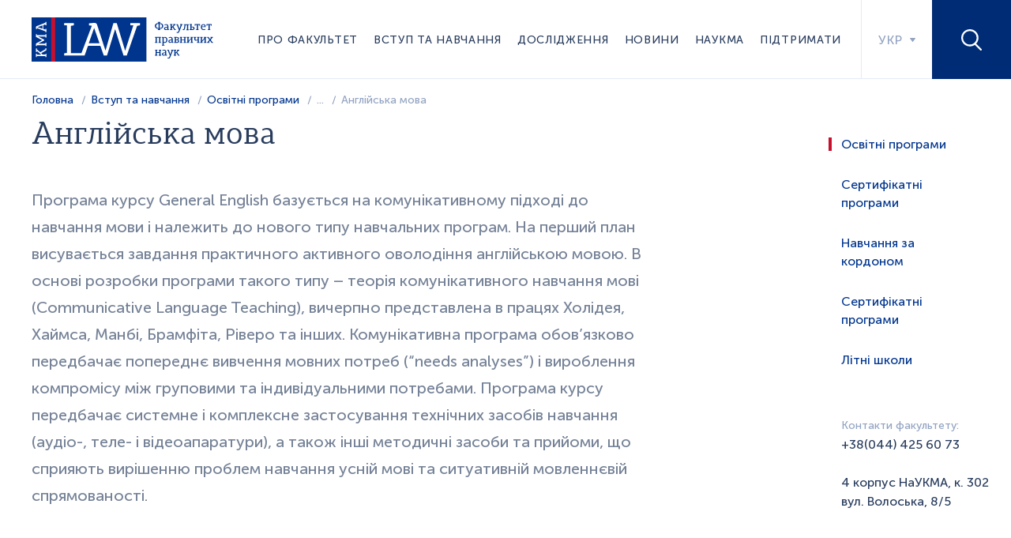

--- FILE ---
content_type: text/html; charset=UTF-8
request_url: https://law.ukma.edu.ua/courses/anglijska-mova/
body_size: 7750
content:
<!DOCTYPE html>
<html>

<head>
  <meta http-equiv="Content-Type" content="text/html; charset=utf-8" />
  <meta name="apple-mobile-web-app-capable" content="yes">
  <meta name="format-detection" content="telephone=no">
  <meta name="viewport" content="width=device-width, maximum-scale=1, initial-scale=1">
  <link rel="stylesheet" type="text/css"
    href="https://law.ukma.edu.ua/wp-content/themes/kma/assets/css/jquery.fancybox.min.css" />
  <link rel="stylesheet" type="text/css"
    href="https://law.ukma.edu.ua/wp-content/themes/kma/assets/fonts/fonts-style.css" />
  <link rel="stylesheet" type="text/css"
    href="https://law.ukma.edu.ua/wp-content/themes/kma/assets/css/bootstrap.min.css" />
  <link rel="stylesheet" type="text/css" href="https://law.ukma.edu.ua/wp-content/themes/kma/assets/css/slick.min.css" />
  <link rel="stylesheet" type="text/css" href="https://law.ukma.edu.ua/wp-content/themes/kma/assets/css/animate.css" />
  <link rel="stylesheet" type="text/css"
    href="https://law.ukma.edu.ua/wp-content/themes/kma/assets/css/jquery.formstyler.css" />
  <link rel="stylesheet" type="text/css"
    href="https://law.ukma.edu.ua/wp-content/themes/kma/assets/css/jquery.formstyler.theme.css" />
  <link rel="stylesheet" type="text/css" href="https://law.ukma.edu.ua/wp-content/themes/kma/assets/css/gray.css" />
  <link rel="stylesheet" type="text/css"
    href="https://law.ukma.edu.ua/wp-content/themes/kma/assets/css/jquery-ui.min.css" />
  <link rel="stylesheet" type="text/css" href="https://law.ukma.edu.ua/wp-content/themes/kma/assets/css/style.css" />
  <link href="/favicon.ico" rel="shortcut icon">
  <script type="text/javascript" src="https://law.ukma.edu.ua/wp-content/themes/kma/assets/js/jquery-3.3.1.min.js">
  </script>
  <script type="text/javascript" src="https://law.ukma.edu.ua/wp-content/themes/kma/assets/js/bootstrap.min.js"></script>
  <script type="text/javascript" src="https://law.ukma.edu.ua/wp-content/themes/kma/assets/js/jquery.fancybox.min.js">
  </script>
  <script type="text/javascript" src="https://law.ukma.edu.ua/wp-content/themes/kma/assets/js/slick.min.js"></script>
  <script type="text/javascript" src="https://law.ukma.edu.ua/wp-content/themes/kma/assets/js/wow.min.js"></script>
  <script type="text/javascript" src="https://law.ukma.edu.ua/wp-content/themes/kma/assets/js/waypoints.min.js"></script>
  <script type="text/javascript" src="https://law.ukma.edu.ua/wp-content/themes/kma/assets/js/imagesloaded.pkgd.min.js">
  </script>
  <script type="text/javascript" src="https://law.ukma.edu.ua/wp-content/themes/kma/assets/js/jquery.formstyler.min.js">
  </script>
  <script type="text/javascript" src="https://law.ukma.edu.ua/wp-content/themes/kma/assets/js/jquery.matchHeight-min.js">
  </script>
  <script type="text/javascript" src="https://law.ukma.edu.ua/wp-content/themes/kma/assets/js/jquery.gray.js"></script>
  <script type="text/javascript" src="https://law.ukma.edu.ua/wp-content/themes/kma/assets/js/isotope.pkgd.min.js">
  </script>
  <script type="text/javascript" src="https://law.ukma.edu.ua/wp-content/themes/kma/assets/js/jquery.sieve.js"></script>
  <script type="text/javascript" src="https://law.ukma.edu.ua/wp-content/themes/kma/assets/js/jquery-ui.min.js"></script>
  <script type="text/javascript" src="https://law.ukma.edu.ua/wp-content/themes/kma/assets/js/main.js?10"></script>

  <title>Англійська мова - Факультет правничих наук НаУКМА</title>
  <link rel="alternate" hreflang="uk" href="https://law.ukma.edu.ua/courses/anglijska-mova/" />
<link rel="alternate" hreflang="en" href="https://law.ukma.edu.ua/en/courses/anglijska-mova/" />
<link rel="alternate" hreflang="x-default" href="https://law.ukma.edu.ua/courses/anglijska-mova/" />

	<!-- This site is optimized with the Yoast SEO plugin v14.7 - https://yoast.com/wordpress/plugins/seo/ -->
	<meta name="robots" content="index, follow" />
	<meta name="googlebot" content="index, follow, max-snippet:-1, max-image-preview:large, max-video-preview:-1" />
	<meta name="bingbot" content="index, follow, max-snippet:-1, max-image-preview:large, max-video-preview:-1" />
	<link rel="canonical" href="https://law.ukma.edu.ua/courses/anglijska-mova/" />
	<meta property="og:locale" content="uk_UA" />
	<meta property="og:type" content="article" />
	<meta property="og:title" content="Англійська мова - Факультет правничих наук НаУКМА" />
	<meta property="og:url" content="https://law.ukma.edu.ua/courses/anglijska-mova/" />
	<meta property="og:site_name" content="Факультет правничих наук НаУКМА" />
	<meta property="article:modified_time" content="2025-06-12T05:59:09+00:00" />
	<meta property="fb:app_id" content="626413754522097" />
	<meta name="twitter:card" content="summary_large_image" />
	<script type="application/ld+json" class="yoast-schema-graph">{"@context":"https://schema.org","@graph":[{"@type":"WebSite","@id":"https://law.ukma.edu.ua/#website","url":"https://law.ukma.edu.ua/","name":"\u0424\u0430\u043a\u0443\u043b\u044c\u0442\u0435\u0442 \u043f\u0440\u0430\u0432\u043d\u0438\u0447\u0438\u0445 \u043d\u0430\u0443\u043a \u041d\u0430\u0423\u041a\u041c\u0410","description":"\u0424\u0430\u043a\u0443\u043b\u044c\u0442\u0435\u0442 \u043f\u0440\u0430\u0432\u043d\u0438\u0447\u0438\u0445 \u043d\u0430\u0443\u043a \u041d\u0430\u0423\u041a\u041c\u0410","potentialAction":[{"@type":"SearchAction","target":"https://law.ukma.edu.ua/?s={search_term_string}","query-input":"required name=search_term_string"}],"inLanguage":"uk"},{"@type":"WebPage","@id":"https://law.ukma.edu.ua/courses/anglijska-mova/#webpage","url":"https://law.ukma.edu.ua/courses/anglijska-mova/","name":"\u0410\u043d\u0433\u043b\u0456\u0439\u0441\u044c\u043a\u0430 \u043c\u043e\u0432\u0430 - \u0424\u0430\u043a\u0443\u043b\u044c\u0442\u0435\u0442 \u043f\u0440\u0430\u0432\u043d\u0438\u0447\u0438\u0445 \u043d\u0430\u0443\u043a \u041d\u0430\u0423\u041a\u041c\u0410","isPartOf":{"@id":"https://law.ukma.edu.ua/#website"},"datePublished":"2018-12-26T14:32:23+00:00","dateModified":"2025-06-12T05:59:09+00:00","inLanguage":"uk","potentialAction":[{"@type":"ReadAction","target":["https://law.ukma.edu.ua/courses/anglijska-mova/"]}]}]}</script>
	<!-- / Yoast SEO plugin. -->


<link rel='dns-prefetch' href='//ajax.googleapis.com' />
<link rel='dns-prefetch' href='//s.w.org' />
<link rel='stylesheet' id='wp-block-library-css'  href='https://law.ukma.edu.ua/wp-includes/css/dist/block-library/style.min.css' type='text/css' media='all' />
<link rel='stylesheet' id='contact-form-7-css'  href='https://law.ukma.edu.ua/wp-content/plugins/contact-form-7/includes/css/styles.css' type='text/css' media='all' />
<link rel='stylesheet' id='wp-pagenavi-css'  href='https://law.ukma.edu.ua/wp-content/plugins/wp-pagenavi/pagenavi-css.css' type='text/css' media='all' />
<link rel='stylesheet' id='jquery-ui-styles-css'  href='https://ajax.googleapis.com/ajax/libs/jqueryui/1.8/themes/base/jquery-ui.css' type='text/css' media='all' />
<script type='text/javascript' src='https://law.ukma.edu.ua/wp-includes/js/jquery/jquery.js'></script>
<script type='text/javascript' src='https://law.ukma.edu.ua/wp-includes/js/jquery/jquery-migrate.min.js'></script>
<script type='text/javascript' src='https://law.ukma.edu.ua/wp-includes/js/jquery/ui/core.min.js'></script>
<script type='text/javascript' src='https://law.ukma.edu.ua/wp-includes/js/jquery/ui/widget.min.js'></script>
<script type='text/javascript' src='https://law.ukma.edu.ua/wp-includes/js/jquery/ui/position.min.js'></script>
<script type='text/javascript' src='https://law.ukma.edu.ua/wp-includes/js/jquery/ui/menu.min.js'></script>
<script type='text/javascript' src='https://law.ukma.edu.ua/wp-includes/js/dist/vendor/wp-polyfill.min.js'></script>
<script type='text/javascript'>
( 'fetch' in window ) || document.write( '<script src="https://law.ukma.edu.ua/wp-includes/js/dist/vendor/wp-polyfill-fetch.min.js"></scr' + 'ipt>' );( document.contains ) || document.write( '<script src="https://law.ukma.edu.ua/wp-includes/js/dist/vendor/wp-polyfill-node-contains.min.js"></scr' + 'ipt>' );( window.DOMRect ) || document.write( '<script src="https://law.ukma.edu.ua/wp-includes/js/dist/vendor/wp-polyfill-dom-rect.min.js"></scr' + 'ipt>' );( window.URL && window.URL.prototype && window.URLSearchParams ) || document.write( '<script src="https://law.ukma.edu.ua/wp-includes/js/dist/vendor/wp-polyfill-url.min.js"></scr' + 'ipt>' );( window.FormData && window.FormData.prototype.keys ) || document.write( '<script src="https://law.ukma.edu.ua/wp-includes/js/dist/vendor/wp-polyfill-formdata.min.js"></scr' + 'ipt>' );( Element.prototype.matches && Element.prototype.closest ) || document.write( '<script src="https://law.ukma.edu.ua/wp-includes/js/dist/vendor/wp-polyfill-element-closest.min.js"></scr' + 'ipt>' );
</script>
<script type='text/javascript' src='https://law.ukma.edu.ua/wp-includes/js/dist/dom-ready.min.js'></script>
<script type='text/javascript' src='https://law.ukma.edu.ua/wp-includes/js/dist/a11y.min.js'></script>
<script type='text/javascript'>
/* <![CDATA[ */
var uiAutocompleteL10n = {"noResults":"\u041d\u0456\u0447\u043e\u0433\u043e \u043d\u0435 \u0437\u043d\u0430\u0439\u0434\u0435\u043d\u043e.","oneResult":"\u0417\u043d\u0430\u0439\u0434\u0435\u043d\u043e 1 \u0440\u0435\u0437\u0443\u043b\u044c\u0442\u0430\u0442. \u0412\u0438\u043a\u043e\u0440\u0438\u0441\u0442\u043e\u0432\u0443\u0439\u0442\u0435 \u043a\u043b\u0430\u0432\u0456\u0448\u0456 \u0437\u0456 \u0441\u0442\u0440\u0456\u043b\u043a\u0430\u043c\u0438 \u0432\u0433\u043e\u0440\u0443 \u0442\u0430 \u0432\u043d\u0438\u0437 \u0434\u043b\u044f \u043f\u0435\u0440\u0435\u043c\u0456\u0449\u0435\u043d\u043d\u044f.","manyResults":"\u0417\u043d\u0430\u0439\u0434\u0435\u043d\u043e \u0440\u0435\u0437\u0443\u043b\u044c\u0442\u0430\u0442\u0456\u0432: %d. \u0412\u0438\u043a\u043e\u0440\u0438\u0441\u0442\u043e\u0432\u0443\u0439\u0442\u0435 \u043a\u043b\u0430\u0432\u0456\u0448\u0456 \u0437\u0456 \u0441\u0442\u0440\u0456\u043b\u043a\u0430\u043c\u0438 \u0432\u0433\u043e\u0440\u0443 \u0442\u0430 \u0432\u043d\u0438\u0437 \u0434\u043b\u044f \u043f\u0435\u0440\u0435\u043c\u0456\u0449\u0435\u043d\u043d\u044f.","itemSelected":"\u041e\u0431'\u0454\u043a\u0442 \u043e\u0431\u0440\u0430\u043d\u0438\u0439."};
/* ]]> */
</script>
<script type='text/javascript' src='https://law.ukma.edu.ua/wp-includes/js/jquery/ui/autocomplete.min.js'></script>
<script type='text/javascript'>
/* <![CDATA[ */
var MyAutocomplete = {"url":"https:\/\/law.ukma.edu.ua\/wp-admin\/admin-ajax.php"};
/* ]]> */
</script>
<script type='text/javascript' src='https://law.ukma.edu.ua/wp-content/themes/kma/assets/js/my-autocomplete.js'></script>
<link rel='https://api.w.org/' href='https://law.ukma.edu.ua/wp-json/' />
<link rel='shortlink' href='https://law.ukma.edu.ua/?p=490' />
<link rel="alternate" type="application/json+oembed" href="https://law.ukma.edu.ua/wp-json/oembed/1.0/embed?url=https%3A%2F%2Flaw.ukma.edu.ua%2Fcourses%2Fanglijska-mova%2F" />
<link rel="alternate" type="text/xml+oembed" href="https://law.ukma.edu.ua/wp-json/oembed/1.0/embed?url=https%3A%2F%2Flaw.ukma.edu.ua%2Fcourses%2Fanglijska-mova%2F&#038;format=xml" />
<meta name="generator" content="WPML ver:4.5.14 stt:1,55;" />

</head>

<body class="courses-template-default single single-courses postid-490">
  <div class="wrapper">
    <div class="overlayer"></div>
    <div class="header">
      <div class="container-fluid d-flex justify-content-between align-items-center">
        <div class="logo__box d-flex">
          <a href="https://law.ukma.edu.ua" class="logo">
            <img src="https://law.ukma.edu.ua/wp-content/themes/kma/assets/img/logo-uk.svg">
          </a>
        </div>
        <div class="main__nav">
          <aside id="nav_menu-2" class="widget_nav_menu amr_widget "><div class="menu-golovne-menyu-ua-container"><ul id="menu-golovne-menyu-ua" class="menu"><li id="menu-item-527" class="menu-item menu-item-type-post_type menu-item-object-page menu-item-has-children menu-item-527"><a href="https://law.ukma.edu.ua/about-faculty/">Про факультет</a>
<ul class="sub-menu">
	<li id="menu-item-11144" class="menu-item menu-item-type-post_type menu-item-object-page menu-item-11144"><a href="https://law.ukma.edu.ua/about-faculty/istoriya-fakultetu/">Історія факультету</a></li>
	<li id="menu-item-531" class="menu-item menu-item-type-post_type menu-item-object-page menu-item-531"><a href="https://law.ukma.edu.ua/about-faculty/mission/">Місія та стратегія</a></li>
	<li id="menu-item-530" class="menu-item menu-item-type-post_type menu-item-object-page menu-item-530"><a href="https://law.ukma.edu.ua/about-faculty/departments/">Кафедри</a></li>
	<li id="menu-item-529" class="menu-item menu-item-type-post_type menu-item-object-page menu-item-529"><a href="https://law.ukma.edu.ua/about-faculty/lawclinic/">Правнича клініка</a></li>
	<li id="menu-item-528" class="menu-item menu-item-type-post_type menu-item-object-page menu-item-528"><a href="https://law.ukma.edu.ua/about-faculty/staff/">Працівники</a></li>
	<li id="menu-item-542" class="menu-item menu-item-type-custom menu-item-object-custom menu-item-542"><a href="/about-faculty/#students">Студентські організації</a></li>
	<li id="menu-item-544" class="menu-item menu-item-type-custom menu-item-object-custom menu-item-544"><a href="/about-faculty/#contacts">Контакти</a></li>
	<li id="menu-item-6579" class="menu-item menu-item-type-post_type menu-item-object-page menu-item-6579"><a href="https://law.ukma.edu.ua/about-faculty/partners/">Партнери</a></li>
</ul>
</li>
<li id="menu-item-532" class="menu-item menu-item-type-post_type menu-item-object-page menu-item-has-children menu-item-532"><a href="https://law.ukma.edu.ua/introduction-and-training/">Вступ та навчання</a>
<ul class="sub-menu">
	<li id="menu-item-533" class="menu-item menu-item-type-post_type menu-item-object-page menu-item-533"><a href="https://law.ukma.edu.ua/introduction-and-training/programs/">Освітні програми</a></li>
	<li id="menu-item-678" class="menu-item menu-item-type-post_type menu-item-object-page menu-item-678"><a href="https://law.ukma.edu.ua/introduction-and-training/certificates/">Сертифікатні програми</a></li>
	<li id="menu-item-2471" class="menu-item menu-item-type-post_type menu-item-object-page menu-item-2471"><a href="https://law.ukma.edu.ua/introduction-and-training/grants/">Іменні стипендії</a></li>
	<li id="menu-item-535" class="menu-item menu-item-type-post_type menu-item-object-page menu-item-535"><a href="https://law.ukma.edu.ua/introduction-and-training/education-abroad/">Навчання за кордоном</a></li>
	<li id="menu-item-536" class="menu-item menu-item-type-post_type menu-item-object-page menu-item-536"><a href="https://law.ukma.edu.ua/introduction-and-training/practice-and-internship/">Практика і стажування</a></li>
	<li id="menu-item-10058" class="menu-item menu-item-type-post_type menu-item-object-page menu-item-10058"><a href="https://law.ukma.edu.ua/introduction-and-training/certificate-programs/">Програми управлінського розвитку</a></li>
	<li id="menu-item-6808" class="menu-item menu-item-type-post_type menu-item-object-page menu-item-6808"><a href="https://law.ukma.edu.ua/legal-english/">Правнича англійська</a></li>
	<li id="menu-item-537" class="menu-item menu-item-type-post_type menu-item-object-page menu-item-537"><a href="https://law.ukma.edu.ua/introduction-and-training/summer/">Літні школи</a></li>
</ul>
</li>
<li id="menu-item-538" class="menu-item menu-item-type-post_type menu-item-object-page menu-item-has-children menu-item-538"><a href="https://law.ukma.edu.ua/science/">Дослідження</a>
<ul class="sub-menu">
	<li id="menu-item-541" class="menu-item menu-item-type-post_type menu-item-object-page menu-item-541"><a href="https://law.ukma.edu.ua/science/centers/">Наукові центри</a></li>
	<li id="menu-item-540" class="menu-item menu-item-type-post_type menu-item-object-page menu-item-540"><a href="https://law.ukma.edu.ua/science/academic/">Спеціалізована вчена рада</a></li>
	<li id="menu-item-539" class="menu-item menu-item-type-post_type menu-item-object-page menu-item-539"><a href="https://law.ukma.edu.ua/science/projects/">Проекти</a></li>
	<li id="menu-item-681" class="menu-item menu-item-type-post_type menu-item-object-page menu-item-681"><a href="https://law.ukma.edu.ua/science/naukovi-zapysky/">Наукові записки</a></li>
	<li id="menu-item-6081" class="menu-item menu-item-type-post_type menu-item-object-page menu-item-6081"><a href="https://law.ukma.edu.ua/science/kmlpj/">Kyiv-Mohyla Law and Politics Journal</a></li>
</ul>
</li>
<li id="menu-item-526" class="menu-item menu-item-type-post_type menu-item-object-page menu-item-526"><a href="https://law.ukma.edu.ua/news/">Новини</a></li>
<li id="menu-item-545" class="menu-item menu-item-type-custom menu-item-object-custom menu-item-545"><a href="https://www.ukma.edu.ua/">НаУКМА</a></li>
<li id="menu-item-5146" class="menu-item menu-item-type-post_type menu-item-object-page menu-item-5146"><a href="https://law.ukma.edu.ua/donate/">ПІДТРИМАТИ</a></li>
</ul></div></aside>        </div>

        <div class="lang__nav d-flex align-items-center">
          <a href="#" class="d-flex align-items-center justify-content-center">
            <span>УКР</span>
                          <i class="icon__custom icon__down"></i>
                      </a>
          <ul>
            <li class="active"><a href="https://law.ukma.edu.ua/courses/anglijska-mova/">УКР</a></li><li><a href="https://law.ukma.edu.ua/en/courses/anglijska-mova/">EN</a></li>          </ul>
        </div>

        <div class="search__box">

          <form role="search" method="get" id="searchform" action="https://law.ukma.edu.ua/">
    <div class="search__field">
        <a href="#" class="close__search d-flex align-items-center justify-content-center"><img src="https://law.ukma.edu.ua/wp-content/themes/kma/assets/img/close-dark.svg"> </a>
        <input type="text" autocomplete="off" name="s" id="s" value="" placeholder="Пошукова фраза ...">
        <button type="submit" id="searchsubmit"></button>
    </div>
</form>          <a href="#" class="toggle__search-js"></a>
        </div>
        <div class="nav__bars d-flex align-items-center justify-content-center hidden-lg-up">
          <img src="https://law.ukma.edu.ua/wp-content/themes/kma/assets/img/bars.svg" width="40">
        </div>
      </div>
    </div>
    <div class="content">
    <div class="section sc__inside sc__disc-card">
        <div class="container">
            <div class="sides__box">
                <div class="row justify-content-between">
                    <div class="col-xl-9 col-lg-9 col-md-12 col-sm-12 col-12">
                        <div class="card__box">
                            <div class="breadcrumbs">
                                <ul>
                                    <li>
										<a href="https://law.ukma.edu.ua/">Головна</a>
                                    </li>
                                    <li>
                                        <a href="https://law.ukma.edu.ua/introduction-and-training/">
			                                Вступ та навчання                                        </a>
                                    </li>
                                    <li>
                                        <a href="https://law.ukma.edu.ua/introduction-and-training/programs/">
			                                Освітні програми                                        </a>
                                    </li>
                                    <li>
                                        <span class="dots">...</span>
                                    </li>
                                    <li>
	                                    Англійська мова                                    </li>
                                </ul>
                            </div>
                            <div class="post__title seo__item">
                                <h1>
	                                Англійська мова                                </h1>
                            </div>
                            <div class="hidden-md-up select__wrap">
                                <select name="page-redirect">
                                    <option value="https://law.ukma.edu.ua/about-faculty/mission/">Місія та стратегія</option>
                                    <option selected value="https://law.ukma.edu.ua/about-faculty/departments/">Кафедри</option>
                                    <option value="https://law.ukma.edu.ua/about-faculty/lawclinic/">Правнича клініка</option>
                                    <option value="https://law.ukma.edu.ua/about-faculty/staff/">Працівники</option>
                                    <option value="https://law.ukma.edu.ua/about-faculty/#students">Студентські організації</option>
                                    <option value="https://law.ukma.edu.ua/about-faculty/#sponsor">Підтримати факультет</option>
                                    <option value="https://law.ukma.edu.ua/about-faculty/#contacts">Контакти</option>
                                </select>
                            </div>
                            <div class="post__content">
                                <p>Програма курсу General English базується на комунікативному підході до навчання мови і належить до нового типу навчальних програм. На перший план висувається завдання практичного активного оволодіння англійською мовою. В основі розробки програми такого типу &#8211; теорія комунікативного навчання мові (Communicative Language Teaching), вичерпно представлена в працях Холідея, Хаймса, Манбі, Брамфіта, Ріверо та інших. Комунікативна програма обов&#8217;язково передбачає попереднє вивчення мовних потреб (&#8220;needs analyses&#8221;) і вироблення компромісу між груповими та індивідуальними потребами. Програма курсу передбачає системне і комплексне застосування технічних засобів навчання (аудіо-, теле- і відеоапаратури), а також інші методичні засоби та прийоми, що сприяють вирішенню проблем навчання усній мові та ситуативній мовленнєвій спрямованості.</p>
                            </div>
                            <div class="files__list">
	                                                        </div>
                        </div>
                        <div class="card__box">
                            <div class="disc__info">
                                <div class="row justify-content-center m-0">
	                                                                        <div class="col-xl-4 col-lg-4 col-md-6 col-sm-6 col-12 disc__info-item">
                                            <div class="disc__info-item-value">
	                                            7 кредитів                                            </div>
                                            <div class="disc__info-item-descr">
	                                            Обсяг <br />
дисципліни                                            </div>
                                        </div>
	                                                                        <div class="col-xl-4 col-lg-4 col-md-6 col-sm-6 col-12 disc__info-item">
                                            <div class="disc__info-item-value">
	                                            Осінь/весна                                            </div>
                                            <div class="disc__info-item-descr">
	                                            Семестр викладання<br />
дисципліни                                            </div>
                                        </div>
	                                                                        <div class="col-xl-4 col-lg-4 col-md-6 col-sm-6 col-12 disc__info-item">
                                            <div class="disc__info-item-value">
	                                            Залік/Екзамен                                            </div>
                                            <div class="disc__info-item-descr">
	                                            Підсумковий<br />
контроль                                            </div>
                                        </div>
	                                                                </div>
                            </div>
                        </div>
                                                    <div class="card__box">
                            <div class="card__box-header">
                                <div class="card__box-title">
                                    Викладачі                                </div>
                            </div>
                            <div class="people__list">
                                <div class="row">
	                                                                        <div class="col-xl-6 col-lg-6 col-md-6 col-sm-6 col-12 people__item">
			                                                                                <div  class="people__item-block d-flex align-items-end">
					                                                                                    <div class="people__item-content">
                                                        <div class="people__item-name">
							                                Кафедра англійської мови                                                        </div>
                                                        <div class="people__item-position">
							                                                                                        </div>
                                                    </div>
                                                </div>
			                                                                        </div>
	                                                                </div>
                            </div>
                        </div>
                                            </div>
                    <div class="col-xl-2 col-lg-3 col-md-12 col-sm-12 col-12 hidden-md-down">
                        <div class="side__box">
                            <div class="side__nav">
                                <ul>
                                    <li class="active">
                                        <a href="https://law.ukma.edu.ua/introduction-and-training/programs/">
					                        Освітні програми                                        </a>
                                    </li>
                                    <li>
                                        <a href="https://law.ukma.edu.ua/introduction-and-training/certificates/">
					                        Сертифікатні програми                                        </a>
                                    </li>
                                    <li>
                                        <a href="https://law.ukma.edu.ua/introduction-and-training/education-abroad/">
					                        Навчання за кордоном                                        </a>
                                    </li>
                                    <li>
                                        <a href="https://law.ukma.edu.ua/introduction-and-training/certificates/">
					                        Сертифікатні програми                                        </a>
                                    </li>
                                    <li>
                                        <a href="https://law.ukma.edu.ua/introduction-and-training/summer/">
					                        Літні школи                                        </a>
                                    </li>
                                </ul>
                            </div>
                        </div>
                        <div class="side__box">
                            <div class="side__info-item">
                                <div class="side__info-label">
                                    Контакти факультету:                                </div>
                                <div class="side__info-value">
                                  +38(044) 425 60 73<br />
<br />
4 корпус НаУКМА, к. 302<br />
вул. Волоська, 8/5<br />
<br />
                                </div>
                            </div>
                        </div>
                    </div>
                </div>
            </div>
        </div>
    </div>

        </div>
        </div>
        <div class="footer">
            <div class="footer__main">
                <div class="container">
                    <div class="logo__box d-flex hidden-sm-up">
                        <a href="https://law.ukma.edu.ua" class="logo">
							<img src="https://law.ukma.edu.ua/wp-content/themes/kma/assets/img/logo-uk.svg">
                        </a>
                    </div>
                    <div class="row">
                        <div class="col-xl-4 col-lg-3 col-md-4 col-12 order-md-0 order-3">
                            <div class="footer__contacts">
                                <div class="logo__box d-flex hidden-sm-down">
                                    <a href="https://law.ukma.edu.ua" class="logo">
										<img src="https://law.ukma.edu.ua/wp-content/themes/kma/assets/img/logo-uk.svg">
                                    </a>
                                </div>
                                <div class="contacts__info">
	                                <h2>Контакти факультета</h2>
<p><strong>+38(044) 425 60 73</strong></p>
<p>Адреса для листування:<br />
04070, м. Київ, вул. Г. Сковороди, 2</p>
<p>Адреса розташування:<br />
м. Київ, вул. Волоська, 8/5,<br />
4 корпус НаУКМА, к. 302</p>
<p><a href="mailto:law@ukma.edu.ua">law@ukma.edu.ua</a></p>
                                </div>
                                <div class="social d-flex">
                                    <a href="https://www.facebook.com/law.ukma/" target="_blank" class="d-flex align-items-center justify-content-center">
                                        <img src="https://law.ukma.edu.ua/wp-content/themes/kma/assets/img/fb.svg" width="7">
                                    </a>
                                    <a href="https://www.instagram.com/kma.law" target="_blank" class="d-flex align-items-center justify-content-center">
                                        <img src="https://law.ukma.edu.ua/wp-content/themes/kma/assets/img/insta.svg" width="11">
                                    </a>
                                    
                                </div>
                            </div>
                        </div>
                        <div class="col-xl-3 col-lg-3 col-md-6 col-12 footer__col-2 order-md-1 order-0">
                            <div class="footer__nav footer__nav-1 has-submenu">
                                <div class="footer__nav-title d-flex justify-content-between align-items-center">
                                    <a href="https://law.ukma.edu.ua/about-faculty/">Про факультет</a>
                                    <a href="#" class="toggle__submenu-js hidden-sm-up"></a>
                                </div>
                                <div class="footer__submenu">
	                                <aside id="nav_menu-3" class="widget_nav_menu amr_widget "><div class="menu-pro-fakultet-ua-container"><ul id="menu-pro-fakultet-ua" class="menu"><li id="menu-item-1902" class="menu-item menu-item-type-post_type menu-item-object-page menu-item-1902"><a href="https://law.ukma.edu.ua/about-faculty/mission/">Місія та стратегія</a></li>
<li id="menu-item-1903" class="menu-item menu-item-type-post_type menu-item-object-page menu-item-1903"><a href="https://law.ukma.edu.ua/about-faculty/departments/">Кафедри</a></li>
<li id="menu-item-1904" class="menu-item menu-item-type-post_type menu-item-object-page menu-item-1904"><a href="https://law.ukma.edu.ua/about-faculty/lawclinic/">Правнича клініка</a></li>
<li id="menu-item-1905" class="menu-item menu-item-type-post_type menu-item-object-page menu-item-1905"><a href="https://law.ukma.edu.ua/about-faculty/staff/">Працівники</a></li>
<li id="menu-item-1906" class="menu-item menu-item-type-custom menu-item-object-custom menu-item-1906"><a href="/about-faculty/#students">Студентські організації</a></li>
<li id="menu-item-1907" class="menu-item menu-item-type-custom menu-item-object-custom menu-item-1907"><a href="/about-faculty/#sponsor">Підтримати факультет</a></li>
<li id="menu-item-1908" class="menu-item menu-item-type-custom menu-item-object-custom menu-item-1908"><a href="/about-faculty/#contacts">Контакти</a></li>
</ul></div></aside>                                </div>
                            </div>
                        </div>
                        <div class="col-xl-3 col-lg-4 col-md-6 col-12 footer__col-3 order-md-2 order-1">
                            <div class="footer__nav footer__nav-2 has-submenu">
                                <div class="footer__nav-title d-flex justify-content-between align-items-center">
                                    <a href="https://law.ukma.edu.ua/introduction-and-training/">Вступ та навчання</a>
                                    <a href="#" class="toggle__submenu-js hidden-sm-up"></a>
                                </div>
                                <div class="footer__submenu">
	                                <aside id="nav_menu-4" class="widget_nav_menu amr_widget "><div class="menu-vstup-ta-navchannya-ua-container"><ul id="menu-vstup-ta-navchannya-ua" class="menu"><li id="menu-item-1892" class="menu-item menu-item-type-post_type menu-item-object-page menu-item-1892"><a href="https://law.ukma.edu.ua/introduction-and-training/programs/">Освітні програми</a></li>
<li id="menu-item-1893" class="menu-item menu-item-type-post_type menu-item-object-page menu-item-1893"><a href="https://law.ukma.edu.ua/introduction-and-training/certificates/">Сертифікатні програми</a></li>
<li id="menu-item-1894" class="menu-item menu-item-type-post_type menu-item-object-page menu-item-1894"><a href="https://law.ukma.edu.ua/introduction-and-training/education-abroad/">Навчання за кордоном</a></li>
<li id="menu-item-1895" class="menu-item menu-item-type-post_type menu-item-object-page menu-item-1895"><a href="https://law.ukma.edu.ua/introduction-and-training/practice-and-internship/">Практика і стажування</a></li>
<li id="menu-item-1896" class="menu-item menu-item-type-post_type menu-item-object-page menu-item-1896"><a href="https://law.ukma.edu.ua/introduction-and-training/summer/">Літні школи</a></li>
</ul></div></aside>                                </div>
                            </div>
                        </div>
                        <div class="col-xl-2 col-lg-2 col-md-6 col-12 footer__col-4 order-md-3 order-2">
                            <div class="footer__nav footer__nav-3 has-submenu">
                                <div class="footer__nav-title d-flex justify-content-between align-items-center">
                                    <a href="https://law.ukma.edu.ua/science/">Дослідження</a>
                                    <a href="#" class="toggle__submenu-js hidden-sm-up"></a>
                                </div>
                                <div class="footer__submenu">
	                                <aside id="nav_menu-5" class="widget_nav_menu amr_widget "><div class="menu-nauka-ua-container"><ul id="menu-nauka-ua" class="menu"><li id="menu-item-1897" class="menu-item menu-item-type-post_type menu-item-object-page menu-item-1897"><a href="https://law.ukma.edu.ua/science/centers/">Наукові центри</a></li>
<li id="menu-item-1898" class="menu-item menu-item-type-post_type menu-item-object-page menu-item-1898"><a href="https://law.ukma.edu.ua/science/academic/">Спеціалізована вчена рада</a></li>
<li id="menu-item-1899" class="menu-item menu-item-type-post_type menu-item-object-page menu-item-1899"><a href="https://law.ukma.edu.ua/science/projects/">Проекти</a></li>
<li id="menu-item-1900" class="menu-item menu-item-type-post_type menu-item-object-page menu-item-1900"><a href="https://law.ukma.edu.ua/science/naukovi-zapysky/">Наукові записки</a></li>
<li id="menu-item-1901" class="menu-item menu-item-type-custom menu-item-object-custom menu-item-1901"><a href="http://kmlpj.ukma.edu.ua/">Kyiv-Mohyla Law and Politics Journal</a></li>
</ul></div></aside>                                </div>
                            </div>
                            <div class="footer__nav footer__nav-3">
                                <div class="footer__nav-title">
                                    <a href="https://law.ukma.edu.ua/news/">Події та новини</a>
                                </div>
                            </div>
                            <div class="footer__nav footer__nav-3">
                                <div class="footer__nav-title">
									<a href="https://law.ukma.edu.ua/alumni/">KMA Law Alumni Association</a>
                                </div>
                            </div>
                        </div>
                    </div>
                    <div class="sponsor__text d-flex align-items-center">
                        Сайт створено за підтримки шведсько-українського проекту Академії Фольке Бернадотта, що фінансується урядом Швеції. <a target="_blank" href="#"><img src=""></a>
                    </div>
					<div class="d-flex align-items-center">
					<a target="_blank" href="https://law.ukma.edu.ua/publichna-oferta/">Публічна оферта</a>
					</div>
                </div>
            </div>
            <div class="bottom">
                <div class="container d-flex align-items-center justify-content-between">
                    <div class="rights">
                      2019-2025 Національний університет «Києво-Могилянська академія»                    </div>
                    <div class="made d-flex align-items-center">
                        Created by<a href="http://pongo.com.ua/" target="_blank"><img src="https://law.ukma.edu.ua/wp-content/themes/kma/assets/img/pongo-logo.svg" width="41"> </a>
                    </div>
                </div>
            </div>
        </div>
        <div class="hidden">
            <div id="club-modal" class="modal__custom modal__custom-order">
                <a href="#" class="modal__close"></a>
                <div class="modal__custom-title">
                    Надіслати заявку на вступ                </div>
                <div class="modal__sep"></div>
                <div role="form" class="wpcf7" id="wpcf7-f1707-o1" lang="uk" dir="ltr">
<div class="screen-reader-response" role="alert" aria-live="polite"></div>
<form action="/courses/anglijska-mova/#wpcf7-f1707-o1" method="post" class="wpcf7-form init" novalidate="novalidate">
<div style="display: none;">
<input type="hidden" name="_wpcf7" value="1707" />
<input type="hidden" name="_wpcf7_version" value="5.2" />
<input type="hidden" name="_wpcf7_locale" value="uk" />
<input type="hidden" name="_wpcf7_unit_tag" value="wpcf7-f1707-o1" />
<input type="hidden" name="_wpcf7_container_post" value="0" />
<input type="hidden" name="_wpcf7_posted_data_hash" value="" />
</div>
<div class="modal__form">
                    <form method="post">
                        <div class="form__item">
                            <div class="form__field">
                                <div class="form__label">Прізвище</div>
                                <span class="wpcf7-form-control-wrap f-fname"><input type="text" name="f-fname" value="" size="40" class="wpcf7-form-control wpcf7-text wpcf7-validates-as-required" aria-required="true" aria-invalid="false" /></span>
                            </div>
                        </div>
                        <div class="form__item">
                            <div class="form__field">
                                <div class="form__label">Ім’я</div>
                                <span class="wpcf7-form-control-wrap f-name"><input type="text" name="f-name" value="" size="40" class="wpcf7-form-control wpcf7-text wpcf7-validates-as-required" aria-required="true" aria-invalid="false" /></span>
                            </div>
                        </div>
                        <div class="form__item">
                            <div class="form__field">
                                <div class="form__label">Рік випуску</div>
                                <span class="wpcf7-form-control-wrap f-year"><input type="text" name="f-year" value="" size="40" class="wpcf7-form-control wpcf7-text" aria-invalid="false" /></span>
                            </div>
                        </div>
                        <div class="form__item">
                            <div class="form__field">
                                <div class="form__label">Місце роботи</div>
                                <span class="wpcf7-form-control-wrap f-work"><input type="text" name="f-work" value="" size="40" class="wpcf7-form-control wpcf7-text" aria-invalid="false" /></span>
                            </div>
                        </div>
                        <div class="form__item">
                            <div class="form__field">
                                <div class="form__label">E-mail</div>
                                <span class="wpcf7-form-control-wrap f-email"><input type="email" name="f-email" value="" size="40" class="wpcf7-form-control wpcf7-text wpcf7-email wpcf7-validates-as-required wpcf7-validates-as-email" aria-required="true" aria-invalid="false" /></span>
                            </div>
                        </div>
                        <div class="form__item">
                            <div class="form__field">
                                <div class="form__label">Телефон</div>
                                <span class="wpcf7-form-control-wrap f-phone"><input type="tel" name="f-phone" value="" size="40" class="wpcf7-form-control wpcf7-text wpcf7-tel wpcf7-validates-as-required wpcf7-validates-as-tel" aria-required="true" aria-invalid="false" /></span>
                            </div>
                        </div>
                        <div class="form__item form__item-actions d-flex justify-content-center">
                            <button type="submit" class="btn__main d-flex align-items-center justify-content-center wpcf7-form-control wpcf7-submit">
                                Надіслати
                            </button>
                        </div>
                    </form>
                </div><div class="wpcf7-response-output" role="alert" aria-hidden="true"></div></form></div>            </div>
            <div id="thanks-modal" class="modal__custom modal__custom-order">
                <a href="#" class="modal__close"></a>
                <div class="modal__custom-title">
                  Дякуємо за заявку                </div>
                <div class="modal__sep"></div>
                <div class="teachers__item-text text-center">
                  Ми зв'яжемося з вами найближчим часом                </div>
            </div>
        </div>
    </body>
</html>
<script type='text/javascript'>
/* <![CDATA[ */
var wpcf7 = {"apiSettings":{"root":"https:\/\/law.ukma.edu.ua\/wp-json\/contact-form-7\/v1","namespace":"contact-form-7\/v1"}};
/* ]]> */
</script>
<script type='text/javascript' src='https://law.ukma.edu.ua/wp-content/plugins/contact-form-7/includes/js/scripts.js'></script>
<script type='text/javascript' src='https://law.ukma.edu.ua/wp-includes/js/wp-embed.min.js'></script>


--- FILE ---
content_type: text/css
request_url: https://law.ukma.edu.ua/wp-content/themes/kma/assets/fonts/fonts-style.css
body_size: 404
content:
@font-face {
    font-family: 'Synerga Pro';
    src: url('SynergaPro-Italic.eot');
    src: url('SynergaPro-Italic.eot?#iefix') format('embedded-opentype'),
    url('SynergaPro-Italic.woff2') format('woff2'),
    url('SynergaPro-Italic.woff') format('woff'),
    url('SynergaPro-Italic.ttf') format('truetype'),
    url('SynergaPro-Italic.svg#SynergaPro-Italic') format('svg');
    font-weight: normal;
    font-style: italic;
}

@font-face {
    font-family: 'Synerga Pro';
    src: url('SynergaPro-Regular.eot');
    src: url('SynergaPro-Regular.eot?#iefix') format('embedded-opentype'),
    url('SynergaPro-Regular.woff2') format('woff2'),
    url('SynergaPro-Regular.woff') format('woff'),
    url('SynergaPro-Regular.ttf') format('truetype'),
    url('SynergaPro-Regular.svg#SynergaPro-Regular') format('svg');
    font-weight: normal;
    font-style: normal;
}

@font-face {
    font-family: 'Museo Sans Cyrl';
    src: url('MuseoSansCyrl-700.eot');
    src: url('MuseoSansCyrl-700.eot?#iefix') format('embedded-opentype'),
    url('MuseoSansCyrl-700.woff2') format('woff2'),
    url('MuseoSansCyrl-700.woff') format('woff'),
    url('MuseoSansCyrl-700.ttf') format('truetype'),
    url('MuseoSansCyrl-700.svg#MuseoSansCyrl-700') format('svg');
    font-weight: 700;
    font-style: normal;
}

@font-face {
    font-family: 'Museo Sans Cyrl';
    src: url('MuseoSansCyrl-300.eot');
    src: url('MuseoSansCyrl-300.eot?#iefix') format('embedded-opentype'),
    url('MuseoSansCyrl-300.woff2') format('woff2'),
    url('MuseoSansCyrl-300.woff') format('woff'),
    url('MuseoSansCyrl-300.ttf') format('truetype'),
    url('MuseoSansCyrl-300.svg#MuseoSansCyrl-300') format('svg');
    font-weight: 300;
    font-style: normal;
}

@font-face {
    font-family: 'Museo Sans Cyrl';
    src: url('MuseoSansCyrl-500.eot');
    src: url('MuseoSansCyrl-500.eot?#iefix') format('embedded-opentype'),
    url('MuseoSansCyrl-500.woff2') format('woff2'),
    url('MuseoSansCyrl-500.woff') format('woff'),
    url('MuseoSansCyrl-500.ttf') format('truetype'),
    url('MuseoSansCyrl-500.svg#MuseoSansCyrl-500') format('svg');
    font-weight: 500;
    font-style: normal;
}

@font-face {
    font-family: 'Museo Sans Cyrl 500';
    src: url('MuseoSansCyrl-500Italic.eot');
    src: url('MuseoSansCyrl-500Italic.eot?#iefix') format('embedded-opentype'),
    url('MuseoSansCyrl-500Italic.woff2') format('woff2'),
    url('MuseoSansCyrl-500Italic.woff') format('woff'),
    url('MuseoSansCyrl-500Italic.ttf') format('truetype'),
    url('MuseoSansCyrl-500Italic.svg#MuseoSansCyrl-500Italic') format('svg');
    font-weight: 500;
    font-style: italic;
}


@font-face {
    font-family: 'Museo Sans Cyrl';
    src: url('MuseoSansCyrl-900.eot');
    src: url('MuseoSansCyrl-900.eot?#iefix') format('embedded-opentype'),
    url('MuseoSansCyrl-900.woff2') format('woff2'),
    url('MuseoSansCyrl-900.woff') format('woff'),
    url('MuseoSansCyrl-900.ttf') format('truetype'),
    url('MuseoSansCyrl-900.svg#MuseoSansCyrl-900') format('svg');
    font-weight: 900;
    font-style: normal;
}



--- FILE ---
content_type: image/svg+xml
request_url: https://law.ukma.edu.ua/wp-content/themes/kma/assets/img/pongo-logo.svg
body_size: 1794
content:
<svg fill="#283C5D" xmlns="http://www.w3.org/2000/svg" viewBox="0 0 541.16 186.24">
    <g id="Слой_2" data-name="Слой 2">
        <g id="Layer_1" data-name="Layer 1">
            <path d="M82.13,42.31V92.78c0,24.46-16.48,42-37.33,42A32.61,32.61,0,0,1,22.14,126v54.07a3.11,3.11,0,0,1-3.35,3.35H3.61c-2.32,0-3.61-1.29-3.61-3.35V42.31C0,17.85,16.48.35,41.19.35,65.66.35,82.13,17.85,82.13,42.31ZM60,41.54c0-12.1-6.95-20.08-18.8-20.08s-19.05,8-19.05,20.08v52c0,12.1,7.21,20.08,19.05,20.08s18.8-8,18.8-20.08Z"/>
            <path d="M166,19.16l35.68,35.68c17.3,17.3,18,41.33.54,58.81-17.66,17.66-41.51,16.75-58.8-.55L107.78,77.42c-17.3-17.3-18.21-41.15-.55-58.8C124.71,1.13,148.74,1.86,166,19.16Z"/>
            <path d="M227.36,128.31v-86c0-24.46,16.22-42,40.16-42s40.16,17.51,40.16,42v86a3.26,3.26,0,0,1-3.6,3.61H289.16a3.26,3.26,0,0,1-3.61-3.61V41.54c0-12.1-6.69-20.34-18-20.34s-18,8.24-18,20.34v86.77a3.26,3.26,0,0,1-3.6,3.61H231A3.26,3.26,0,0,1,227.36,128.31Z"/>
            <path d="M402.12,42.31v102c0,25.49-16,42-40.93,42-23.95,0-39.91-16.22-40.94-41.46-.26-2.31,1-3.6,3.35-3.6h15.19c2.06,0,3.35,1,3.6,3.6.78,12.88,7.73,20.34,18.8,20.34C373,165.13,380,157.66,380,145V119.55a28.24,28.24,0,0,1-20.6,9c-22.92,0-39.4-17.51-39.4-42V42.31c0-24.46,16.48-42,41.2-42C385.64.35,402.12,17.85,402.12,42.31Z"/>
            <path d="M521.67,55.23,486,19.54c-17.3-17.3-41.15-18.21-58.8-.55-17.48,17.48-16.75,41.51.54,58.81l35.68,35.68c17.3,17.3,41.33,18,58.81.54C539.88,96.37,539,72.52,521.67,55.23ZM505,96.65c-8.37,8.37-19.3,7.65-27.85-.91L444.75,63.33c-8.56-8.56-9.1-19.29-.73-27.67S463,28,471.51,36.57L503.92,69C512.48,77.53,513.39,88.27,505,96.65Z"/>
            <circle cx="529.05" cy="12.11" r="12.11" transform="translate(146.39 377.64) rotate(-45)"/>
        </g>
    </g>
</svg>

--- FILE ---
content_type: application/javascript
request_url: https://law.ukma.edu.ua/wp-content/themes/kma/assets/js/jquery.sieve.js
body_size: 776
content:
/*!
 * jQuery Sieve v0.3.0 (2013-04-04)
 * http://rmm5t.github.io/jquery-sieve/
 * Copyright (c) 2013 Ryan McGeary; Licensed MIT
 */
(function() {
  var $;

  $ = jQuery;

  $.fn.sieve = function(options) {
    var compact;
    compact = function(array) {
      var item, _i, _len, _results;
      _results = [];
      for (_i = 0, _len = array.length; _i < _len; _i++) {
        item = array[_i];
        if (item) {
          _results.push(item);
        }
      }
      return _results;
    };
    return this.each(function() {
      var container, searchBar, settings, searchWrap;
      container = $(this);
      settings = $.extend({
        searchInput: null,
        searchTemplate: "<div><label>Search: <input type='text'></label></div>",
        itemSelector: "tbody tr",
        searchContainer: null,
        textSelector: null,
        toggle: function(item, match) {
          return item.toggle(match);
        },
        complete: function() {}
      }, options);
      if (!settings.searchInput) {
        searchBar = $(settings.searchTemplate);
        searchWrap = $(settings.searchContainer);
        settings.searchInput = searchBar.find("input");
        searchWrap.append(searchBar);
      }
      return settings.searchInput.on("keyup.sieve change.sieve", function() {
        var items, query;
        query = compact($(this).val().toLowerCase().split(/\s+/));
        items = container.find(settings.itemSelector);
        items.each(function() {
          var cells, item, match, q, text, _i, _len;
          item = $(this);
          if (settings.textSelector) {
            cells = item.find(settings.textSelector);
            text = cells.text().toLowerCase();
          } else {
            text = item.text().toLowerCase();
          }
          match = true;
          for (_i = 0, _len = query.length; _i < _len; _i++) {
            q = query[_i];
            match && (match = text.indexOf(q) >= 0);
          }
          return settings.toggle(item, match);
        });
        return settings.complete();
      });
    });
  };

}).call(this);


--- FILE ---
content_type: image/svg+xml
request_url: https://law.ukma.edu.ua/wp-content/themes/kma/assets/img/logo-uk.svg
body_size: 12726
content:
<svg width="230" height="56" viewBox="0 0 230 56" fill="none" xmlns="http://www.w3.org/2000/svg">
    <path d="M32.6659 0H22.471V56H32.6659V0Z" fill="#C8102E"/>
    <path d="M145.385 0H29.7948V56H145.385V0Z" fill="#00358E"/>
    <path d="M124.921 7.25127V10.0513H128.87L118.46 42.2872L107.834 7.25127H103.598L93.547 42.1436L82.9214 9.33332C82.4906 7.89743 81.5573 7.03589 79.906 7.03589C79.7624 7.03589 79.547 7.03589 79.3317 7.03589C79.2599 7.03589 79.2599 7.03589 79.1881 7.03589C77.8958 7.03589 74.665 7.25127 72.5829 7.68204L72.7265 10.1231L76.3163 10.5538L63.1778 45.159H49.7522V10.6974L53.4855 10.0513V7.32307H41.2086V10.0513H44.8701V44.8718L41.1368 45.5179V48.2462H59.7317H63.7522H67.1265L71.4342 36.041H87.0855L91.3932 48.2462H95.4855L105.752 14.7897L116.378 48.2462H120.542L133.609 10.6974L137.198 10.0513V7.32307H124.921V7.25127ZM72.3676 32.8103L79.1881 13.3538L86.0086 32.8103H72.3676Z" fill="white"/>
    <path d="M24.9128 0H0V56H24.9128V0Z" fill="#00358E"/>
    <path d="M6.60427 45.9486L6.81965 47.1691H12.1325L6.67606 42.5025V43.723H5.52734V39.3435H6.60427L6.81965 40.7076L10.912 44.082L17.4453 40.3486L17.5889 38.9845L18.594 38.9127C18.7376 39.6307 18.8094 40.4922 18.8094 40.923C18.8094 41.4255 18.5222 41.7845 17.9479 42.0717L12.1325 45.3743L13.9991 47.0973H17.6607V45.9486H18.6658V50.3281H17.5889L17.3735 49.0358H6.60427V50.2563H5.52734V45.9486H6.60427Z" fill="white"/>
    <path d="M5.52659 21.323H6.60351L6.81889 22.4717H17.5881V21.323H18.665V25.4871H17.5881L17.3727 24.2666H8.32659L15.9368 28.2153V29.2922L8.32659 33.2409H17.5881V32.0922H18.665V36.2563H17.5881L17.3727 35.1794H6.7471L6.60351 36.2563L5.59838 36.3281C5.45479 35.6102 5.383 34.4615 5.383 34.0307C5.383 33.3127 5.67018 33.0256 6.17274 32.7384L13.3522 28.8615L5.45479 24.6974V21.323H5.52659Z" fill="white"/>
    <path d="M17.5877 6.74868V5.67175H18.6647V9.97945H17.5877L17.3724 8.90252L14.8595 9.76406V14.6461L17.5877 15.5794V14.4307H18.6647V18.6666H17.5877L17.3724 17.5897L6.81851 13.5692L6.67492 14.6461L5.66979 14.7179C5.5262 13.9282 5.45441 12.7794 5.45441 12.3487C5.45441 11.6307 5.74159 11.2718 6.31595 11.1282L17.5877 6.74868ZM13.639 14.3589V10.1948L7.53646 12.2769L13.639 14.3589Z" fill="white"/>
    <path d="M160.607 6.53327H159.745V5.74353H163.048V6.53327L162.186 6.74866V7.39481H162.617C165.13 7.39481 166.709 8.75891 166.709 10.9128C166.709 13.0666 165.13 14.4307 162.617 14.4307H162.186V15.2205H163.048V16.0102H159.745V15.2205L160.607 15.0051V14.3589H160.176C157.663 14.3589 156.083 12.9948 156.083 10.841C156.083 8.68712 157.663 7.32302 160.176 7.32302H160.607V6.53327ZM160.248 8.25635C158.668 8.25635 157.663 9.26148 157.663 10.841C157.663 12.4205 158.596 13.4256 160.248 13.4256H160.678V8.18456H160.248V8.25635ZM162.186 13.4974H162.617C164.268 13.4974 165.201 12.4922 165.201 10.9128C165.201 9.33327 164.268 8.32815 162.617 8.32815H162.186V13.4974Z" fill="#00358E"/>
    <path d="M168.073 9.33331C168.791 8.83074 169.652 8.61536 170.442 8.61536C172.237 8.61536 173.17 9.62049 173.17 11.2V14.7897C173.17 15.0769 173.314 15.2205 173.529 15.2205C173.673 15.2205 173.816 15.1487 174.032 15.0769L174.104 15.7948C173.601 16.0102 173.17 16.082 172.811 16.082C172.237 16.082 171.878 15.7948 171.806 15.3641C171.232 15.8666 170.514 16.082 169.796 16.082C168.575 16.082 167.714 15.2923 167.714 14.1436C167.714 13.0666 168.504 12.3487 169.724 12.2051L171.734 11.9179V11.1282C171.734 10.123 171.16 9.54869 170.155 9.54869C169.58 9.54869 169.006 9.76407 168.504 10.0513L168.073 9.33331ZM171.734 14.4307V12.7077L170.083 12.9948C169.365 13.0666 169.006 13.4974 169.006 14.0718C169.006 14.7179 169.509 15.0769 170.155 15.0769C170.657 15.0769 171.304 14.8615 171.734 14.4307Z" fill="#00358E"/>
    <path d="M178.195 9.47689L177.405 9.62048V12.3487L180.062 9.47689H179.272V8.61536H182.287V9.47689L181.426 9.69228L179.559 11.7025L181.641 15.0051L182.503 15.1487L182.575 15.9384C182 16.0102 181.498 16.082 181.211 16.082C180.78 16.082 180.636 15.8666 180.349 15.4359L178.554 12.4923L177.405 13.641V15.1487H178.195V16.0102H175.18V15.1487L175.969 14.9333V9.47689H175.18V8.61536H178.195V9.47689Z" fill="#00358E"/>
    <path d="M191.118 9.47689L190.328 9.69228L187.313 17.3743C186.667 19.0974 186.02 19.7436 185.015 19.7436C184.441 19.7436 183.867 19.5282 183.436 19.1692L183.723 18.4513C184.01 18.6666 184.369 18.7384 184.656 18.7384C185.231 18.7384 185.518 18.3077 185.949 17.3743L186.523 16.0102L184.01 9.69228L183.22 9.54869L183.149 8.75895C183.723 8.68715 184.297 8.61536 184.585 8.61536C185.087 8.61536 185.302 8.83074 185.374 9.26151L187.169 14.4307L188.82 9.47689H188.102V8.61536H191.118V9.47689Z" fill="#00358E"/>
    <path d="M191.332 15.0051C191.548 15.1487 191.763 15.1487 191.978 15.1487C192.553 15.1487 192.84 14.5025 193.127 12.8512L193.63 9.62045L192.768 9.54866L192.696 8.83071C193.271 8.75891 193.845 8.75891 194.348 8.75891H199.014V9.62045L198.225 9.83583V15.2922H199.014V16.1538H195.927V15.2922L196.717 15.0769V9.69224H194.85L194.348 13.2102C194.06 15.1487 193.701 16.1538 192.481 16.1538C192.122 16.1538 191.619 16.082 191.189 15.7948L191.332 15.0051Z" fill="#00358E"/>
    <path d="M203.178 9.47689L202.389 9.69228V11.7025H203.537C205.26 11.7025 206.337 12.4923 206.337 13.8564C206.337 15.1487 205.26 16.0102 203.537 16.0102H200.091V15.1487L200.881 14.9333V9.47689H200.091V8.61536H203.107V9.47689H203.178ZM202.389 12.6359V15.0769H203.394C204.327 15.0769 204.901 14.5743 204.901 13.8564C204.901 13.0666 204.327 12.5641 203.394 12.5641H202.389V12.6359Z" fill="#00358E"/>
    <path d="M212.225 9.54869H210.646V15.1487H211.436V16.0102H208.348V15.1487L209.138 14.9333V9.54869H207.559L207.487 10.482L206.553 10.5538V8.61536H213.159V10.482L212.225 10.5538V9.54869Z" fill="#00358E"/>
    <path d="M215.744 12.2769C215.672 14.0718 216.534 15.0769 218.113 15.0769C218.759 15.0769 219.405 14.9333 219.764 14.6461L220.195 15.4359C219.549 15.8666 218.759 16.082 217.898 16.082C215.744 16.082 214.308 14.7179 214.308 12.2769C214.308 10.0513 215.529 8.61536 217.611 8.61536C219.262 8.61536 220.339 9.54869 220.339 11.2C220.339 11.4872 220.267 11.9179 220.195 12.3487H215.744V12.2769ZM215.744 11.4872H218.975C218.975 11.2718 218.975 11.1282 218.975 10.9846C218.975 10.0513 218.329 9.54869 217.467 9.54869C216.462 9.54869 215.888 10.3384 215.744 11.4872Z" fill="#00358E"/>
    <path d="M227.085 9.54869H225.506V15.1487H226.296V16.0102H223.28V15.1487L224.07 14.9333V9.54869H222.49L222.419 10.482L221.485 10.5538V8.61536H228.09V10.482L227.157 10.5538L227.085 9.54869Z" fill="#00358E"/>
    <path d="M156.225 31.3743L157.015 31.1589V25.7025H156.225V24.8409H163.764V25.7025L162.974 25.8461V31.3025H163.764V32.164H160.748V31.3025L161.538 31.0871V25.7025H158.523V31.3025H159.312V32.164H156.297V31.3743H156.225Z" fill="#00358E"/>
    <path d="M164.912 35.0358L165.702 34.8204V25.8461L164.912 25.7025L164.84 24.9128C165.415 24.841 166.133 24.7692 166.42 24.7692C166.922 24.7692 167.138 24.9846 167.138 25.4153V25.4871C167.64 24.9845 168.286 24.7692 169.004 24.7692C170.727 24.7692 171.948 26.2051 171.948 28.5025C171.948 30.7999 170.799 32.2358 168.861 32.2358C168.286 32.2358 167.64 32.0922 167.138 31.8769V34.964H168.286V35.8256H164.912V35.0358ZM167.209 26.3487V30.8717C167.568 31.1589 168.143 31.3025 168.574 31.3025C169.866 31.3025 170.512 30.2974 170.512 28.5025C170.512 26.7794 169.794 25.7743 168.645 25.7743C168.143 25.7743 167.568 25.9179 167.209 26.3487Z" fill="#00358E"/>
    <path d="M173.528 25.4871C174.246 24.9845 175.107 24.7692 175.897 24.7692C177.692 24.7692 178.625 25.7743 178.625 27.3538V30.9435C178.625 31.2307 178.769 31.3743 178.984 31.3743C179.128 31.3743 179.271 31.3025 179.487 31.2307L179.559 31.9487C179.056 32.164 178.625 32.2358 178.266 32.2358C177.692 32.2358 177.333 31.9487 177.261 31.5179C176.687 32.0204 175.969 32.2358 175.251 32.2358C174.03 32.2358 173.169 31.4461 173.169 30.2974C173.169 29.2204 173.959 28.5025 175.179 28.3589L177.189 28.0717V27.282C177.189 26.2769 176.615 25.7025 175.61 25.7025C175.036 25.7025 174.461 25.9179 173.959 26.2051L173.528 25.4871ZM177.189 30.6563V28.9333L175.538 29.2204C174.82 29.2922 174.461 29.723 174.461 30.2974C174.461 30.9435 174.964 31.3025 175.61 31.3025C176.112 31.3025 176.759 31.0871 177.189 30.6563Z" fill="#00358E"/>
    <path d="M180.348 24.8409H184.082C185.589 24.8409 186.523 25.5589 186.523 26.7794C186.523 27.4974 186.164 28.0717 185.518 28.3589C186.379 28.6461 186.882 29.2922 186.882 30.1538C186.882 31.4461 185.877 32.2358 184.154 32.2358H180.42V31.3743L181.21 31.1589V25.7025H180.42V24.8409H180.348ZM183.866 27.9281C184.728 27.9281 185.23 27.4974 185.23 26.7794C185.23 26.0615 184.8 25.7025 183.938 25.7025H182.718V27.9281H183.866ZM183.938 31.3025C184.871 31.3025 185.446 30.7999 185.446 30.082C185.446 29.2922 184.871 28.7897 183.938 28.7897H182.646V31.3025H183.938Z" fill="#00358E"/>
    <path d="M190.686 25.7025L189.897 25.9179V27.9281H193.127V25.7025H192.338V24.8409H195.425V25.7025L194.635 25.9179V31.3743H195.425V32.2358H192.409V31.3743L193.199 31.1589V28.8615H189.968V31.3743H190.758V32.2358H187.671V31.3743L188.461 31.1589V25.7025H187.671V24.8409H190.686V25.7025Z" fill="#00358E"/>
    <path d="M199.59 25.7025L198.8 25.9179V29.723L202.031 25.9897V25.7025H201.241V24.8409H204.257V25.7025L203.467 25.9179V31.3743H204.257V32.2358H201.241V31.3743L202.031 31.1589V27.3538L198.8 31.0871V31.3743H199.59V32.2358H196.503V31.3743L197.292 31.1589V25.7025H196.503V24.8409H199.518V25.7025H199.59Z" fill="#00358E"/>
    <path d="M207.343 27.282C207.343 27.9999 207.702 28.5025 208.563 28.5025C209.066 28.5025 209.784 28.3589 210.214 27.9281V25.7025H209.425V24.8409H212.512V25.7025L211.722 25.9179V31.3743H212.512V32.2358H209.497V31.3743L210.286 31.1589V28.7179C209.64 29.2204 208.779 29.5076 207.989 29.5076C206.625 29.5076 205.979 28.6461 205.979 27.3538V25.7025H205.189V24.8409H208.204V25.7025L207.414 25.9179V27.282H207.343Z" fill="#00358E"/>
    <path d="M216.461 25.7025L215.671 25.9179V29.723L218.902 25.9897V25.7025H218.112V24.841H221.127V25.7025L220.409 25.8461V31.3025H221.199V32.164H218.184V31.3025L218.974 31.0871V27.282L215.743 31.0153V31.3025H216.533V32.164H213.445V31.3025L214.235 31.0871V25.6307H213.445V24.7692H216.461V25.7025Z" fill="#00358E"/>
    <path d="M222.205 31.3743L222.995 31.1589L224.933 28.3589L223.138 25.8461L222.277 25.7025L222.205 24.9128C222.707 24.7692 223.21 24.7692 223.497 24.7692C224 24.7692 224.215 24.9846 224.43 25.4153L225.938 27.641L227.302 25.7025H226.512V24.841H229.528V25.7025L228.738 25.9179L226.871 28.5025L228.738 31.2307L229.6 31.3743L229.671 32.164C229.169 32.3076 228.666 32.3076 228.379 32.3076C227.877 32.3076 227.733 32.0922 227.446 31.6615L225.866 29.2922L224.43 31.4461H225.22V32.3076H222.205V31.3743Z" fill="#00358E"/>
    <path d="M159.241 41.8564L158.451 42.0718V44.0821H161.682V41.8564H160.892V40.9949H163.979V41.8564L163.189 42.0718V47.5282H163.979V48.3897H160.964V47.5282L161.753 47.3128V45.0154H158.523V47.5282H159.312V48.3897H156.225V47.5282L157.015 47.3128V41.8564H156.225V40.9949H159.241V41.8564Z" fill="#00358E"/>
    <path d="M165.415 41.7128C166.133 41.2103 166.994 40.9949 167.784 40.9949C169.507 40.9949 170.512 42 170.512 43.5795V47.1692C170.512 47.4564 170.656 47.6 170.871 47.6C171.015 47.6 171.158 47.5282 171.374 47.4564L171.445 48.1744C170.943 48.3897 170.512 48.4615 170.153 48.4615C169.579 48.4615 169.22 48.1744 169.148 47.7436C168.574 48.2462 167.856 48.4615 167.138 48.4615C165.917 48.4615 165.056 47.6718 165.056 46.5231C165.056 45.4462 165.845 44.7282 167.066 44.5846L169.076 44.2974V43.5077C169.076 42.5026 168.502 41.9282 167.497 41.9282C166.922 41.9282 166.348 42.1436 165.845 42.4308L165.415 41.7128ZM169.076 46.8103V45.0872L167.425 45.3744C166.707 45.4462 166.348 45.8769 166.348 46.4513C166.348 47.0974 166.851 47.4564 167.497 47.4564C168.071 47.4564 168.717 47.241 169.076 46.8103Z" fill="#00358E"/>
    <path d="M179.631 41.8564L178.842 42.0718L175.826 49.7539C175.18 51.4769 174.534 52.1231 173.529 52.1231C172.954 52.1231 172.38 51.9077 171.949 51.5487L172.237 50.8308C172.524 51.0462 172.883 51.118 173.17 51.118C173.744 51.118 174.031 50.6872 174.462 49.7539L175.037 48.3897L172.524 42.0718L171.734 41.9282L171.662 41.1385C172.237 41.0667 172.811 40.9949 173.098 40.9949C173.601 40.9949 173.816 41.2103 173.888 41.641L175.683 46.8103L177.334 41.8564H176.616V40.9949H179.631V41.8564Z" fill="#00358E"/>
    <path d="M183.005 41.8564L182.215 42V44.7282L184.871 41.8564H184.082V40.9949H187.097V41.8564L186.235 42.0718L184.369 44.0821L186.451 47.3846L187.312 47.5282L187.384 48.318C186.81 48.3897 186.307 48.4615 186.02 48.4615C185.589 48.4615 185.446 48.2462 185.159 47.8154L183.364 44.8718L182.215 46.0205V47.5282H183.005V48.3897H179.918V47.5282L180.707 47.3128V41.8564H179.918V40.9949H182.933V41.8564H183.005Z" fill="#00358E"/>
</svg>


--- FILE ---
content_type: image/svg+xml
request_url: https://law.ukma.edu.ua/wp-content/themes/kma/assets/img/bars.svg
body_size: 214
content:
<svg width="40" height="20" viewBox="0 0 40 20" fill="none" xmlns="http://www.w3.org/2000/svg">
    <path d="M0 0H40V5.71429H0V0Z" fill="white"/>
    <path d="M0 14.2857H40V20H0V14.2857Z" fill="white"/>
</svg>


--- FILE ---
content_type: image/svg+xml
request_url: https://law.ukma.edu.ua/wp-content/themes/kma/assets/img/fb.svg
body_size: 475
content:
  <svg width="7" height="12" viewBox="0 0 7 12" fill="none" xmlns="http://www.w3.org/2000/svg">
    <path d="M0 3.96199H1.5V3.40143V2.85036V2.7601C1.5 2.22803 1.51724 1.41093 1.98276 0.902613C2.47701 0.365796 3.14943 0 4.31035 0C6.20115 0 7 0.223278 7 0.223278L6.62644 2.06176C6.62644 2.06176 6 1.91449 5.41954 1.91449C4.83333 1.91449 4.31035 2.08551 4.31035 2.57007V2.76485V3.40618V3.96675H6.70115L6.53448 5.76247H4.31035V12H1.5V5.75772H0V3.96199Z" fill="white"/>
</svg>


--- FILE ---
content_type: image/svg+xml
request_url: https://law.ukma.edu.ua/wp-content/themes/kma/assets/img/arrow-down.svg
body_size: 362
content:
<svg width="7" height="5" viewBox="0 0 7 5" fill="none" xmlns="http://www.w3.org/2000/svg">
    <path d="M6.89971 0.729121L3.78457 4.84375C3.6254 5.05208 3.35251 5.05208 3.19335 4.84375L0.10093 0.755189C-0.126454 0.468729 0.0554638 0.0260043 0.39654 0.0260043L6.58137 1.89156e-07C6.94518 1.73253e-07 7.1271 0.442661 6.89971 0.729121Z" fill="#92A3C1"/>
</svg>


--- FILE ---
content_type: image/svg+xml
request_url: https://law.ukma.edu.ua/wp-content/themes/kma/assets/img/close-dark.svg
body_size: 327
content:
<svg width="33" height="33" viewBox="0 0 33 33" fill="none" xmlns="http://www.w3.org/2000/svg">
    <path d="M0.324883 28.2843L28.6092 0L32.6498 4.04061L4.36549 32.3249L0.324883 28.2843Z" fill="#002C76"/>
    <path d="M32.3249 28.2843L4.04061 2.38419e-06L0 4.04061L28.2843 32.3249L32.3249 28.2843Z" fill="#002C76"/>
</svg>


--- FILE ---
content_type: application/javascript
request_url: https://law.ukma.edu.ua/wp-content/themes/kma/assets/js/wow.min.js
body_size: 2209
content:
/*! WOW - v1.0.1 - 2014-08-15
* Copyright (c) 2014 Matthieu Aussaguel; Licensed MIT */(function(){var a,b,c,d=function(a,b){return function(){return a.apply(b,arguments)}},e=[].indexOf||function(a){for(var b=0,c=this.length;c>b;b++)if(b in this&&this[b]===a)return b;return-1};b=function(){function a(){}return a.prototype.extend=function(a,b){var c,d;for(c in b)d=b[c],null==a[c]&&(a[c]=d);return a},a.prototype.isMobile=function(a){return/Android|webOS|iPhone|iPad|iPod|BlackBerry|IEMobile|Opera Mini/i.test(a)},a}(),c=this.WeakMap||this.MozWeakMap||(c=function(){function a(){this.keys=[],this.values=[]}return a.prototype.get=function(a){var b,c,d,e,f;for(f=this.keys,b=d=0,e=f.length;e>d;b=++d)if(c=f[b],c===a)return this.values[b]},a.prototype.set=function(a,b){var c,d,e,f,g;for(g=this.keys,c=e=0,f=g.length;f>e;c=++e)if(d=g[c],d===a)return void(this.values[c]=b);return this.keys.push(a),this.values.push(b)},a}()),a=this.MutationObserver||this.WebkitMutationObserver||this.MozMutationObserver||(a=function(){function a(){console.warn("MutationObserver is not supported by your browser."),console.warn("WOW.js cannot detect dom mutations, please call .sync() after loading new content.")}return a.notSupported=!0,a.prototype.observe=function(){},a}()),this.WOW=function(){function f(a){null==a&&(a={}),this.scrollCallback=d(this.scrollCallback,this),this.scrollHandler=d(this.scrollHandler,this),this.start=d(this.start,this),this.scrolled=!0,this.config=this.util().extend(a,this.defaults),this.animationNameCache=new c}return f.prototype.defaults={boxClass:"wow",animateClass:"animated",offset:0,mobile:!0,live:!0},f.prototype.init=function(){var a;return this.element=window.document.documentElement,"interactive"===(a=document.readyState)||"complete"===a?this.start():document.addEventListener("DOMContentLoaded",this.start),this.finished=[]},f.prototype.start=function(){var b,c,d,e;if(this.stopped=!1,this.boxes=function(){var a,c,d,e;for(d=this.element.querySelectorAll("."+this.config.boxClass),e=[],a=0,c=d.length;c>a;a++)b=d[a],e.push(b);return e}.call(this),this.all=function(){var a,c,d,e;for(d=this.boxes,e=[],a=0,c=d.length;c>a;a++)b=d[a],e.push(b);return e}.call(this),this.boxes.length)if(this.disabled())this.resetStyle();else{for(e=this.boxes,c=0,d=e.length;d>c;c++)b=e[c],this.applyStyle(b,!0);window.addEventListener("scroll",this.scrollHandler,!1),window.addEventListener("resize",this.scrollHandler,!1),this.interval=setInterval(this.scrollCallback,50)}return this.config.live?new a(function(a){return function(b){var c,d,e,f,g;for(g=[],e=0,f=b.length;f>e;e++)d=b[e],g.push(function(){var a,b,e,f;for(e=d.addedNodes||[],f=[],a=0,b=e.length;b>a;a++)c=e[a],f.push(this.doSync(c));return f}.call(a));return g}}(this)).observe(document.body,{childList:!0,subtree:!0}):void 0},f.prototype.stop=function(){return this.stopped=!0,window.removeEventListener("scroll",this.scrollHandler,!1),window.removeEventListener("resize",this.scrollHandler,!1),null!=this.interval?clearInterval(this.interval):void 0},f.prototype.sync=function(){return a.notSupported?this.doSync(this.element):void 0},f.prototype.doSync=function(a){var b,c,d,f,g;if(!this.stopped){if(null==a&&(a=this.element),1!==a.nodeType)return;for(a=a.parentNode||a,f=a.querySelectorAll("."+this.config.boxClass),g=[],c=0,d=f.length;d>c;c++)b=f[c],e.call(this.all,b)<0?(this.applyStyle(b,!0),this.boxes.push(b),this.all.push(b),g.push(this.scrolled=!0)):g.push(void 0);return g}},f.prototype.show=function(a){return this.applyStyle(a),a.className=""+a.className+" "+this.config.animateClass},f.prototype.applyStyle=function(a,b){var c,d,e;return d=a.getAttribute("data-wow-duration"),c=a.getAttribute("data-wow-delay"),e=a.getAttribute("data-wow-iteration"),this.animate(function(f){return function(){return f.customStyle(a,b,d,c,e)}}(this))},f.prototype.animate=function(){return"requestAnimationFrame"in window?function(a){return window.requestAnimationFrame(a)}:function(a){return a()}}(),f.prototype.resetStyle=function(){var a,b,c,d,e;for(d=this.boxes,e=[],b=0,c=d.length;c>b;b++)a=d[b],e.push(a.setAttribute("style","visibility: visible;"));return e},f.prototype.customStyle=function(a,b,c,d,e){return b&&this.cacheAnimationName(a),a.style.visibility=b?"hidden":"visible",c&&this.vendorSet(a.style,{animationDuration:c}),d&&this.vendorSet(a.style,{animationDelay:d}),e&&this.vendorSet(a.style,{animationIterationCount:e}),this.vendorSet(a.style,{animationName:b?"none":this.cachedAnimationName(a)}),a},f.prototype.vendors=["moz","webkit"],f.prototype.vendorSet=function(a,b){var c,d,e,f;f=[];for(c in b)d=b[c],a[""+c]=d,f.push(function(){var b,f,g,h;for(g=this.vendors,h=[],b=0,f=g.length;f>b;b++)e=g[b],h.push(a[""+e+c.charAt(0).toUpperCase()+c.substr(1)]=d);return h}.call(this));return f},f.prototype.vendorCSS=function(a,b){var c,d,e,f,g,h;for(d=window.getComputedStyle(a),c=d.getPropertyCSSValue(b),h=this.vendors,f=0,g=h.length;g>f;f++)e=h[f],c=c||d.getPropertyCSSValue("-"+e+"-"+b);return c},f.prototype.animationName=function(a){var b;try{b=this.vendorCSS(a,"animation-name").cssText}catch(c){b=window.getComputedStyle(a).getPropertyValue("animation-name")}return"none"===b?"":b},f.prototype.cacheAnimationName=function(a){return this.animationNameCache.set(a,this.animationName(a))},f.prototype.cachedAnimationName=function(a){return this.animationNameCache.get(a)},f.prototype.scrollHandler=function(){return this.scrolled=!0},f.prototype.scrollCallback=function(){var a;return!this.scrolled||(this.scrolled=!1,this.boxes=function(){var b,c,d,e;for(d=this.boxes,e=[],b=0,c=d.length;c>b;b++)a=d[b],a&&(this.isVisible(a)?this.show(a):e.push(a));return e}.call(this),this.boxes.length||this.config.live)?void 0:this.stop()},f.prototype.offsetTop=function(a){for(var b;void 0===a.offsetTop;)a=a.parentNode;for(b=a.offsetTop;a=a.offsetParent;)b+=a.offsetTop;return b},f.prototype.isVisible=function(a){var b,c,d,e,f;return c=a.getAttribute("data-wow-offset")||this.config.offset,f=window.pageYOffset,e=f+Math.min(this.element.clientHeight,innerHeight)-c,d=this.offsetTop(a),b=d+a.clientHeight,e>=d&&b>=f},f.prototype.util=function(){return null!=this._util?this._util:this._util=new b},f.prototype.disabled=function(){return!this.config.mobile&&this.util().isMobile(navigator.userAgent)},f}()}).call(this);

--- FILE ---
content_type: application/javascript
request_url: https://law.ukma.edu.ua/wp-content/themes/kma/assets/js/my-autocomplete.js
body_size: 372
content:
(function( $ ) {
    $(function() {
        var url = MyAutocomplete.url + "?action=my_search";
        console.log(url);
        $( "#searchSp" ).autocomplete({
            source: url,
            delay: 200,
            minLength: 2,
            appendTo: ".search__box-content",
            select: function (event, ui) {
                window.location = ui.item.link;
            },
            response: function(event, ui) {
                // ui.content is the array that's about to be sent to the response callback.
                if (ui.content.length === 0) {
                    $(".search__field-content input").addClass('error');
                } else {
                    $(".search__field-content input").removeClass('error');
                }
            }
        });
    });

})( jQuery );

--- FILE ---
content_type: image/svg+xml
request_url: https://law.ukma.edu.ua/wp-content/themes/kma/assets/img/search-icon.svg
body_size: 703
content:
<svg width="26" height="27" viewBox="0 0 26 27" fill="none" xmlns="http://www.w3.org/2000/svg">
    <path d="M25.6609 25.0365C23.3812 22.771 21.1015 20.5055 18.8803 18.2981C20.6924 16.3812 21.8614 13.7672 21.8614 10.8627C21.8614 4.8795 16.9514 0 10.9307 0C4.91005 0 0 4.8795 0 10.8627C0 16.8459 4.91005 21.7254 10.9307 21.7254C13.2104 21.7254 15.3732 21.0283 17.1267 19.8084C19.4064 22.0739 21.7445 24.3975 24.0242 26.663C25.0763 27.7086 26.713 26.0821 25.6609 25.0365ZM2.27968 10.8627C2.27968 6.15746 6.13758 2.32357 10.8723 2.32357C15.607 2.32357 19.4649 6.15746 19.4649 10.8627C19.4649 15.5679 15.607 19.4018 10.8723 19.4018C6.13758 19.4018 2.27968 15.5679 2.27968 10.8627Z" fill="white"/>
</svg>
